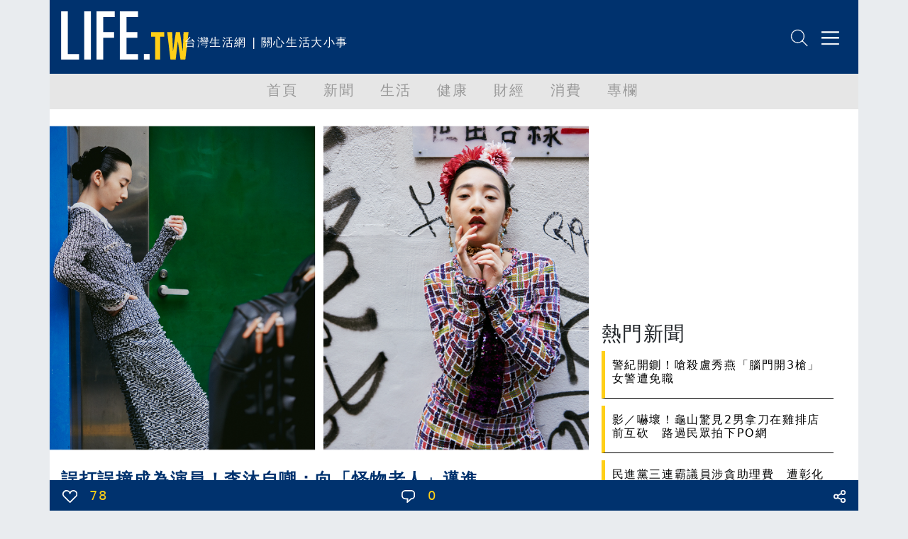

--- FILE ---
content_type: text/html; charset=utf-8
request_url: https://life.tw/?app=view&no=1992324
body_size: 21366
content:
<!DOCTYPE html>
<html lang="zh-Hant">
    <head>
        <meta charset="UTF-8">
        <meta http-equiv="X-UA-Compatible" content="IE=edge">
        <meta name="viewport" content="width=device-width, initial-scale=1.0">
        <meta name='dailymotion-domain-verification' content='dmxna7rrwzh55qq9p' />
                    <meta name="robots" content="index,follow,max-image-preview:large,max-snippet:-1,max-video-preview:-1">
                <script async src="https://securepubads.g.doubleclick.net/tag/js/gpt.js"></script>
                    <meta property="dable:item_id" content="1992324" >
                    <meta property="article:published_time" content="2023-06-10T23:07:57+08:00" >
                    <meta property="dable:author" content="Bella.tw儂儂" >
                    <meta property="article:section" content="娛樂動漫" >
                    <meta name="keywords" content="Life生活網，文章分享" >
                    <meta property="og:title" content="誤打誤撞成為演員！李沐自嘲：向「怪物老人」邁進 | LIFE生活網" >
                    <meta name="description" content="拍攝封面這天，已連日陰晴不定的東京難得出現半天的大太陽，李沐換上一身Chanel2022/23工坊系列穿梭在東京街頭，精緻的五官、空靈的氣質，連" >
                    <meta property="og:description" content="拍攝封面這天，已連日陰晴不定的東京難得出現半天的大太陽，李沐換上一身Chanel2022/23工坊系列穿梭在東京街頭，精緻的五官、空靈的氣質，連" >
                    <meta property="og:url" content="https://life.tw/?app=view&no=1992324" >
                    <meta property="og:type" content="article" >
                    <meta property="og:image" content="https://static.life.tw/photo/origin/11GCLMFJO191WSWCGW4GK.png" >
                    <meta property="og:image:width" content="1200" >
                    <meta property="og:image:height" content="630" >
                    <meta property="fb:app_id" content="549703276816054" >
                <title>誤打誤撞成為演員！李沐自嘲：向「怪物老人」邁進</title>
        <link rel="icon" href="/static/images/icon.png" type="image/png" />
            <link rel="preconnect" href="https://cdn.jsdelivr.net">
            <link rel="preconnect" href="https://www.googletagmanager.com">
            <link rel="preconnect" href="https://www.google-analytics.com">
            <link rel="preconnect" href="https://pagead2.googlesyndication.com">
            <link rel="preconnect" href="https://securepubads.g.doubleclick.net">
            <link rel="preconnect" href="https://static.dable.io">
            <link rel="preconnect" href="https://api.popin.cc">
            <link rel="preconnect" href="https://vote.qoolquiz.com">
            <link rel="preconnect" href="https://static.life.tw">
                                    <link rel="preload" as="image" href="/static/images/logo/logo01.svg" type="image/svg+xml"/>
                                                <link rel="preload" as="image" href="/static/images/NetvigationBar/search.png"/>
                                    <link rel="preload" as="image" href="/static/images/NetvigationBar/member.png"/>
                                    <link rel="preload" as="image" href="//static.life.tw/photo/origin/11GCLMFJO191WSWCGW4GK.png"/>
                                                                        <link rel="preload" as="style" href="//cdn.jsdelivr.net/npm/bootstrap@5.1.3/dist/css/bootstrap.min.css?v=202208121812"/>
                                <link rel="stylesheet" href="//cdn.jsdelivr.net/npm/bootstrap@5.1.3/dist/css/bootstrap.min.css?v=202208121812" media="all">
            <link rel="stylesheet" href="/static/fontawesome/css/font-awesome.min.css" media="all">
                        <style type="text/css">
        #header,.nav,body{letter-spacing:.1em}#main,#navmenu,.nav,body{padding:0}.h-157,.w-630{background-size:cover}.list-title,.mkld-title,.mnld-title{text-overflow:ellipsis}.card-search-images-auto-resize,.card-search-sm-images-auto-resize,.category-article-list img,.category-left-right-list img,.cyclePicture img{object-fit:cover;object-position:top}.article img,body{max-width:100%!important}body{font-family:Ubuntu,"Segoe UI",system-ui,-apple-system,sans-serif;margin:0;overflow-x:hidden}.bg-e9ecef{background-color:#e9ecef}.bg-d3ebed{background-color:#d3ebed}.bg-f2f2f2{background-color:#f2f2f2}.bg-ffcf17{background-color:#ffcf17}.text-ffcf17{color:#ffcf17}.text-00326e{color:#00326e}#header,.pop-menu{background-color:#00326e;color:#fff}.font-size-20{font-size:20px!important}.border-ffcf17{border-color:#ffcf17}#header{height:104px}#header #logo{height:68px}#header #intro{display:inline-block;height:68px}#netvigation{margin-top:40px;text-align:right;margin-right:2px}#netvigation img{width:25px;margin-left:10px}#navmenu{background-color:#e6e6e6;height:50px;margin:0}.nav{margin:0;font-size:20px;font-weight:500;flex-wrap:nowrap;overflow-x:auto}.comment-bottom,.list-title,.mkld-title,.mnld-title{overflow:hidden}.nav a{color:#999}.nav-item{min-width:5rem}.active{color:#00326e!important;border-bottom:5px solid #00326e}#main{margin:12px;min-height:calc(100vh - 150px)}.main-left{margin:0;padding:0 0 0 10px}.main-left h3{color:#00326e;font-size:30px;font-weight:900}.main-left img{width:30px;margin-top:-7px;margin-right:5px}.main-right{margin:0;padding:0 15px 0 0;text-align:right}.main-left h3 span{display:inline-block;margin-left:10px;font-size:18px;font-weight:500}.main-right h3{color:#00326e;font-size:16px;font-weight:700;margin-top:20px}.main-right h3 span{display:inline-block;margin-top:10px;margin-left:10px;font-size:14px;font-weight:500}#weather{border-bottom:5px solid #ffcf17;padding-bottom:8px;margin-left:-25px!important;margin-bottom:20px}.weather-left{margin:10px 0 0;padding:0}.weather-left .area-select{border:1px solid #00326e;color:#00326e;font-weight:500}.weather-right{text-align:right;margin:0;padding:10px 0 0}.weather-highest,.weather-lowest,.weather-rain{padding-left:5px}.weather-right img{width:30px}.card-hide{display:none}.cyclePicture img{width:114%;height:280px;margin-left:-25px!important}.w-630{min-width:540px;min-height:480px}.new-card-img-overlay{position:absolute;right:0;bottom:0;left:0;padding-top:1rem;padding-bottom:0;width:114%!important;margin-left:-25px!important;margin-bottom:-18px}.new-card-img-overlay-title-body{margin:0 auto;width:95%;background-color:#fff;color:#000;padding:5px;border-radius:5px}.main-left-parent{width:114%!important;margin-left:-30px!important}.no-border{border:0!important}.weather-temperature{color:#00326e;font-size:4em;font-weight:700}.weather-img{padding-top:40px;text-align:center}.weather-img img{width:70%}.weather-detial{font-weight:900;font-size:10px;color:#00326e}.weather-detial img{width:22%}.weather-lowest{display:inline-block}.main-news-list-header{color:#00326e;font-weight:700;padding-top:20px;padding-bottom:20px}.article-more-list-goto,.main-news-list-header h3{color:#00326e;font-size:16px;font-weight:700}.main-news-list{color:#000;font-size:16px;font-weight:500;width:110%;margin-left:-25px}.article-mnld-title,.mnld-title{width:99%;border-left:5px solid #ffcf17;border-bottom:1px solid #000;margin-bottom:10px;padding:10px}.main-news-list-detial{color:#000}.mkld-title{border:3px solid #ffcf17;padding:10px;margin-bottom:5px;white-space:nowrap;color:#00326e;font-size:16px;font-weight:700}.h6-font-weight{font-weight:700;margin:0;padding:0}.card-parent>.card{min-height:300px;border:0}.h-157{min-width:100%;min-height:320px}.articl-album,.article-more-list-album,.card-images-auto-resize{width:100%;height:280px;object-fit:cover;object-position:top}.card-search-images-auto-resize{width:100%;height:100px}.card-search-sm-images-auto-resize{width:100%;height:250px}.list-title{max-height:50px;font-size:20px}.text-red{color:red!important}.text-yellow{color:#fbb03b!important}.text-blue{color:#00326e!important}.life-declare-logo{padding-bottom:30px;color:#00326e;font-weight:700}.life-declare-logo img{width:170px}.life-declare-logo span{display:inline-block;padding-left:10px;height:50px;padding-top:60px}.life-declare-intro div{height:100px;padding:2%}.index-category-div h3,.life-declare-intro span{font-size:24px;font-weight:900}.life-declare{padding:80px}.index-category-div{padding-top:50px;padding-bottom:50px;text-align:center;color:#00326e;font-weight:500}.index-category-div h4{font-size:18px;font-weight:900}.fs-7,.fsw-14,.life-footer>p{font-size:14px}.border-right-00326e{border-right:1px solid #00326e}.icd-list{margin-left:4%;margin-right:4%}.category-left-right-list img{width:100%;height:750px}.category-article-list img{width:100%;height:200px}.life-footer{color:#fff}.life-footer img{width:100%}.life-footer>div{text-align:center;padding-bottom:20px}.bg-00326e{background-color:#00326e}.life-footer>p{margin:0;padding:0;text-align:center;font-weight:100}.comment-bottom-desktop{position:fixed;bottom:0;width:69%;left:15.5%}.comment-bottom-mobile{position:fixed;bottom:0;width:100%;left:0}.comment-function span{padding-left:5px;padding-right:5px}.comment-comment-svg,.comment-like-svg,.comment-share-svg{height:18px;padding-left:10px;padding-right:10px}.article a,.article a span,.article p a{color:#000!important;font-weight:initial;text-decoration:none}.article-title{font-size:24px;font-weight:700}.solo-function-list{width:112%!important;margin-left:-25px!important}@media (min-width:576px){.articl-album,.article-more-list-album,.cyclePicture img{width:100%;object-fit:cover;object-position:top}.articl-album{height:480px}.article-more-list-album{height:200px}#weather,.main-left-parent,.new-card-img-overlay,.solo-function-list{width:100%!important;margin-left:0!important}.cyclePicture img{height:480px;margin-left:0!important}#weather{margin-bottom:0}.main-news-list{width:100%;margin-left:0}}@media (min-width:768px){.articl-album,.article-more-list-album,.cyclePicture img{width:100%;object-fit:cover;object-position:top}.articl-album{height:480px}.article-more-list-album{height:200px}#weather,.main-left-parent,.new-card-img-overlay,.solo-function-list{width:100%!important;margin-left:0!important}.cyclePicture img{height:480px;margin-left:0!important}#weather{margin-bottom:20px}.main-news-list{width:100%;margin-left:0}}@media (min-width:992px){.articl-album,.article-more-list-album,.cyclePicture img{width:100%;object-fit:cover;object-position:top}.articl-album{height:480px}.article-more-list-album{height:200px}#weather,.main-left-parent,.new-card-img-overlay,.solo-function-list{width:100%!important;margin-left:0!important}.cyclePicture img{height:480px;margin-left:0!important}#weather{margin-bottom:20px}.main-news-list{width:100%;margin-left:0}}@media (min-width:1200px){.articl-album,.article-more-list-album,.cyclePicture img{width:100%;object-fit:cover;object-position:top}.articl-album{height:480px}.article-more-list-album{height:200px}#weather,.main-left-parent,.new-card-img-overlay,.solo-function-list{width:100%!important;margin-left:0!important}.cyclePicture img{height:480px;margin-left:0!important}#weather{margin-bottom:20px}.main-news-list{width:100%;margin-left:0}}@media (min-width:1400px){.articl-album,.article-more-list-album,.cyclePicture img{width:100%;object-fit:cover;object-position:top}.articl-album{height:480px}.article-more-list-album{height:200px}#weather,.main-left-parent,.new-card-img-overlay,.solo-function-list{width:100%!important;margin-left:0!important}.cyclePicture img{height:480px;margin-left:0!important}#weather{margin-bottom:20px}.main-news-list{width:100%;margin-left:0}}.article .col-md-3,.article img{width:100%!important}.article img{min-width:100%!important;border:1px solid silver}.solo-function{color:#00326e;font-size:26px;font-weight:900}.solo-function span{color:#00326e;font-size:18px;font-weight:900;padding-left:15px}.fsw-24{font-size:24px}.article figcaption{margin-top:10px;margin-bottom:20px;font-size:16px!important}.article .adsbygoogle{margin-top:20px;margin-bottom:20px}.embed-container,.embed-def-container{position:relative;padding-bottom:56.25%;height:0;overflow:hidden;max-width:100%}.embed-container embed,.embed-container iframe,.embed-container object{position:absolute;top:0;left:0;width:100%;height:100%}.embed-def-container embed,.embed-def-container iframe,.embed-def-container object{position:absolute;top:0;left:0;width:auto;height:100%}.embed-instagram-container embed,.embed-instagram-container iframe,.embed-instagram-container object{top:0;left:0;width:100%;min-height:1240px}        </style>
                    <!-- 防止 Google AdSense 用 !important 清除 min-height（必須用 ID selector）-->
        <style type="text/css">
        #adFrame1,
        #adFrame2,
        #adFrame3,
        #adFrame4 {
            min-height: 280px !important;
            max-height: none !important;
        }
        .divADFrame {
            min-height: 280px !important;
            max-height: none !important;
        }
        </style>
        <script>window.jsData=new function(f){eval("var data = arguments[0] || {};");var d=function(a){if(1>a.length)return"";var b="data",c;for(c=0;c<a.length;c++)b+="."+a[c];return b},e=function(a){var b=[],c;for(c=0;c<a.length;c++)b.push(a[c]);return b};this.exists=function(){if(1>arguments.length)return!1;eval("var returnValue = false;");var a=d(e(arguments));try{eval("if(typeof "+a+" != 'undefined'){returnValue = true;}")}catch(b){}return eval("(function() {return returnValue;});")()};this.get=function(){eval("var returnValue = null;");
                var a=eval("(function() {return returnValue;});"),b=e(arguments);if(!this.exists.apply(this,b))return a();b=d(b);eval("returnValue = "+b);return a()};this.getAll=function(){return f}}([]);</script>
        <script>
        (function(m){(function(e,l){var n=[],p=e.length+l.length+1,k=function(){--p;0==p&&n.forEach(function(c){c.call()})};window.jsReady=function(c){0==p?c.call():n.push(c)};document.addEventListener("DOMContentLoaded",function(){k()});0<e.length&&function(){var c=document.querySelector("head"),f=document.createDocumentFragment();e.forEach(function(d){var a=document.createElement("script");a.addEventListener("load",function(){k()});a.async=!0;a.src=d.src;d.attr.forEach(function(g){a.setAttribute(g.name,g.value)});f.appendChild(a)});
c.appendChild(f)}();if(0<l.length){var b=null,q=function(){var c=document.querySelector("head"),f=document.createDocumentFragment();l.forEach(function(d){var a=document.createElement("script");a.addEventListener("load",function(){k()});a.addEventListener("error",function(){k()});a.async=!0;a.src=d.src;d.attr.forEach(function(g){a.setAttribute(g.name,g.value)});if("function"==typeof d.onBefore)d.onBefore();f.appendChild(a)});c.appendChild(f)},h=function(){null!=b&&(b.removeEventListener("load",h),
b.removeEventListener("error",h));"function"==typeof window.requestAnimationFrame?window.requestAnimationFrame(function(){window.requestAnimationFrame(function(){q()})}):q()};document.addEventListener("DOMContentLoaded",function(){var r="requestIdleCallback"in window?requestIdleCallback:function(cb){requestAnimationFrame(function(){requestAnimationFrame(cb)})};window.addEventListener("load",function(){r(h)})})}})([{src:"https://cdn.jsdelivr.net/npm/vanilla-lazyload@17.7.0/dist/lazyload.min.js",attr:[]},{src:"/static/js/library.js?v="+
m,attr:[]},{src:"/static/js/public.js?v="+m,attr:[]}],[{src:"//ajax.googleapis.com/ajax/libs/jquery/3.6.0/jquery.min.js",attr:[]},{src:"https://cdn.jsdelivr.net/npm/bootstrap@5.1.3/dist/js/bootstrap.bundle.min.js",attr:[{name:"integrity",value:"sha384-ka7Sk0Gln4gmtz2MlQnikT1wXgYsOg+OMhuP+IlRH9sENBO0LRn5q+8nbTov4+1p"},{name:"crossorigin",value:"anonymous"}]}])})("202208121812");
        </script>
            <link rel="canonical" href="https://life.tw/?app=view&no=1992324">

<script type="application/ld+json">
{"@context":"https:\/\/schema.org","@type":"NewsArticle","mainEntityOfPage":{"@type":"WebPage","@id":"https:\/\/life.tw\/?app=view&no=1992324"},"headline":"\u8aa4\u6253\u8aa4\u649e\u6210\u70ba\u6f14\u54e1\uff01\u674e\u6c90\u81ea\u5632\uff1a\u5411\u300c\u602a\u7269\u8001\u4eba\u300d\u9081\u9032","url":"https:\/\/life.tw\/?app=view&no=1992324","thumbnailUrl":"\/\/static.life.tw\/photo\/origin\/11GCLMFJO191WSWCGW4GK.png","articleSection":"\u5a1b\u6a02\u52d5\u6f2b","creator":["Life\u751f\u6d3b\u7db2"],"image":{"@type":"ImageObject","url":"\/\/static.life.tw\/photo\/origin\/11GCLMFJO191WSWCGW4GK.png","width":1200,"height":630},"dateCreated":"2023-06-10T23:07:57+08:00","datePublished":"2023-06-10T23:07:57+08:00","dateModified":"2023-06-10T23:07:57+08:00","publisher":{"@type":"Organization","name":"Life\u751f\u6d3b\u7db2","url":"https:\/\/life.tw\/","logo":{"@type":"ImageObject","url":"https:\/\/life.tw\/static\/images\/cover\/default.png","width":600,"height":60}},"author":{"@type":"Person","name":"Bella.tw\u5102\u5102","url":"https:\/\/life.tw\/?app=author&no=113015"},"speakable":{"@type":"SpeakableSpecification","xpath":["\/html\/head\/meta[@property='og:title']\/@content","\/html\/head\/meta[@property='og:description']\/@content"]},"description":"\u62cd\u651d\u5c01\u9762\u9019\u5929\uff0c\u5df2\u9023\u65e5\u9670\u6674\u4e0d\u5b9a\u7684\u6771\u4eac\u96e3\u5f97\u51fa\u73fe\u534a\u5929\u7684\u5927\u592a\u967d\uff0c\u674e\u6c90\u63db\u4e0a\u4e00\u8eabChanel2022\/23\u5de5\u574a\u7cfb\u5217\u7a7f\u68ad\u5728\u6771\u4eac\u8857\u982d\uff0c\u7cbe\u7dfb\u7684\u4e94\u5b98\u3001\u7a7a\u9748\u7684\u6c23\u8cea\uff0c\u9023"}</script>

    </head>
    <body class="bg-e9ecef">
        <div class="overflow-hidden container-sm container-xxl mx-auto m-0 p-0">
    <div class="bg-white m-0 p-0">
        <!-- 標題宣告 -->
        <header id="header">
            <div class="row p-0 m-0">
                <div class="col">
                    <div class="row">
                        <div class="col-xxl-3 col-xl-3 col-lg-4 col-md-4 col m-0 p-0 pt-3 ps-3"><a href="/" alt="Life生活網"><img src="/static/images/logo/logo01.svg" alt="Life生活網" id="logo" width="180" height="68"></a></div>
                        <div class="col m-0 p-0 pt-5 d-none d-xxl-block d-xl-block d-lg-block"><span id="intro">台灣生活網 | 關心生活大小事</span></div>
                    </div>
                </div>
                <div class="col-5 col-xxl-4 col-xl-4 col-lg-4 col-md-4 col-sm-5">
                    <div class="row" id="netvigation">
                        <div class="col">
                            <a class="btn m-0 p-0" data-bs-toggle="offcanvas" data-bs-target="#offcanvasRight" aria-controls="offcanvasRight"><img src="/static/images/NetvigationBar/search.png" alt="搜尋" width="25" height="25"></a>
                            <img class="d-none" src="/static/images/NetvigationBar/member.png" alt="會員" width="25" height="25">
                            <a class="btn m-0 p-0" data-bs-toggle="offcanvas" data-bs-target="#offcanvasRight" aria-controls="offcanvasRight"><img src="/static/images/NetvigationBar/menu.png" alt="選單" width="25" height="25"></a>
                        </div>
                    </div>
                </div>
            </div>
        </header>
        <!-- 標題宣告 -->
        <!-- 分類選單 -->
        <nav id="navmenu" class="overflow-hidden">
            <ul class="nav  justify-content-center">
            <li class="nav-item">
                <a class="nav-link" href="/">首頁</a>
            </li>
                            <li class="nav-item">
                    <a class="nav-link" data-group-id="1" href="/?app=category&act=parent&id=1">新聞</a>
                </li>
                            <li class="nav-item">
                    <a class="nav-link" data-group-id="2" href="/?app=category&act=parent&id=2">生活</a>
                </li>
                            <li class="nav-item">
                    <a class="nav-link" data-group-id="3" href="/?app=category&act=parent&id=3">健康</a>
                </li>
                            <li class="nav-item">
                    <a class="nav-link" data-group-id="4" href="/?app=category&act=parent&id=4">財經</a>
                </li>
                            <li class="nav-item">
                    <a class="nav-link" data-group-id="5" href="/?app=category&act=parent&id=5">消費</a>
                </li>
                            <li class="nav-item">
                    <a class="nav-link" data-group-id="6" href="/?app=category&act=parent&id=6">專欄</a>
                </li>
                        </ul>
        </nav>
        <!-- 分類選單 -->
        <!--分類點擊選單彈出-->
        <div class="pop-menu offcanvas offcanvas-end border-start border-warning border-5" tabindex="-1" id="offcanvasRight" aria-labelledby="offcanvasRightLabel">
            <div class="offcanvas-body">
                    <div class="col-12">
                        <div class="input-group mb-3">
                            <input id="headerSearchText" type="text" class="form-control" placeholder="請輸入關鍵字" aria-label="請輸入關鍵字" aria-describedby="button-addon2">
                            <button class="btn btn-warning" type="button" id="headerSearch">搜尋</button>
                        </div>
                    </div>
                    <div class="col-12 m-0 p-0 text-end">
                        <button type="button" class="btn-close btn-close-white" data-bs-dismiss="offcanvas" aria-label="Close"></button>
                    </div>
                                    <div class="col-11 m-0 p-0 mb-3 pb-2 ms-3 border-bottom" data-group-id="1"><a class="m-0 p-0 btn text-reset dropdown-toggle" href="/?app=category&act=parent&id=1">新聞</a> </div>
                                    <div class="col-11 m-0 p-0 mb-3 pb-2 ms-3 border-bottom" data-group-id="2"><a class="m-0 p-0 btn text-reset dropdown-toggle" href="/?app=category&act=parent&id=2">生活</a> </div>
                                    <div class="col-11 m-0 p-0 mb-3 pb-2 ms-3 border-bottom" data-group-id="3"><a class="m-0 p-0 btn text-reset dropdown-toggle" href="/?app=category&act=parent&id=3">健康</a> </div>
                                    <div class="col-11 m-0 p-0 mb-3 pb-2 ms-3 border-bottom" data-group-id="4"><a class="m-0 p-0 btn text-reset dropdown-toggle" href="/?app=category&act=parent&id=4">財經</a> </div>
                                    <div class="col-11 m-0 p-0 mb-3 pb-2 ms-3 border-bottom" data-group-id="5"><a class="m-0 p-0 btn text-reset dropdown-toggle" href="/?app=category&act=parent&id=5">消費</a> </div>
                                    <div class="col-11 m-0 p-0 mb-3 pb-2 ms-3 border-bottom" data-group-id="6"><a class="m-0 p-0 btn text-reset dropdown-toggle" href="/?app=category&act=parent&id=6">專欄</a> </div>
                                <div class="col-11 m-0 p-0 mb-3 pb-2 ms-3 border-bottom" ><a class="m-0 p-0 btn text-reset" href="/Index/partner">合作夥伴</a> </div>
                    <div class="col-11 m-0 p-0 mb-3 pb-2 ms-3">
                        <button type="button" class="btn btn-outline-light">登入</button>
                        <button type="button" class="btn btn-outline-light">註冊</button>
                    </div>
                </div>
        </div>
        <!--分類點擊選單彈出-->
        <!-- 首頁內容頁 -->
        <div id="main" style="min-height: calc(100vh - 150px);">
            <script async defer src="https://connect.facebook.net/en_US/sdk.js#xfbml=1&version=v3.2"></script>
<script async defer src="static/js/socket.io.js"></script>
<script>
    window.noad = 0;
    window.contentId = 1992324;
    window.vTitle = "誤打誤撞成為演員！李沐自嘲：向「怪物老人」邁進";
    window.childCategoryId = 86;
    window.parentID = 2;
    window.authorId = 113015;
    window.forwardUserId = 0;
    //如果無首圖,改換成js抓圖
    let jsAutoGetCoverPhoto = true;
    let CoverPhoto = "//static.life.tw/photo/origin/11GCLMFJO191WSWCGW4GK.png";
            jsAutoGetCoverPhoto = false;
    </script>
<style type="text/css">
.main-news-list-detial{cursor: pointer;}
.articleRightList, .articleLeftAd{margin-left: .6rem;}
#articleBottom{width: 100%;bottom: 0;left: 50%;height: 43px;position: fixed;overflow: hidden;display: block;z-index: 1000;}
.shareIcon{float: left;margin-right: 1.2rem;width: 50px;height: 50px;display: block;cursor: pointer;}
.shareIcon i {font-size: 4rem;}
.article figure { width: 100% !important;height: 100% !important; }
.divADFrame {
    margin-top: 40px;
    margin-bottom: 40px;
    width: 100%;
    min-height: 280px;
}
/*.shareIcon::before{font-family: 'FontAwesome';font-size: 2rem;background-repeat: no-repeat;}*/
/*#shareFacebook::before{color:#1B74E4;content:'\f082';}*/
/*#shareTwitter::before{color:rgb(29, 155, 240);content:'\f081';}*/
</style>
<div class="row">
    <!-- 文章左側 -->
    <div class="col-xxl-8 col-xl-8 col-md col-sm-12 p-xxl-2 p-0 p-sm-0">
        <!-- 封面圖片 -->
        <img class="articl-album" src="//static.life.tw/photo/origin/11GCLMFJO191WSWCGW4GK.png" alt="誤打誤撞成為演員！李沐自嘲：向「怪物老人」邁進" fetchpriority="high" decoding="async" loading="eager">
        <!-- 封面圖片 -->
        <!-- 標題 -->
        <div class="col"><h1 class="m-3 text-00326e article-title">誤打誤撞成為演員！李沐自嘲：向「怪物老人」邁進</h1></div>
        <div class="row">
            <span class="col ms-3 mb-3 text-blue text-truncate">Bella.tw儂儂</span>
            <span class="col mb-3 text-blue text-truncate">2023-06-10 23:07</span>
        </div>
        <!-- 標題 -->
        <center class="col p-0 m-0" id="adFrame4"></center>
        <!-- 文章內容 -->
        <div class="col m-3 font-size-20 article" itemprop="articleBody">
                        <p>
  拍攝封面這天，已連日陰晴不定的東京難得出現半天的大太陽，李沐換上一身<span lang="EN-US">Chanel 2022/23</span> 工坊系列穿梭在 東京街頭，精緻的五官、空靈的氣質，連一旁側目的日本人都忍不住大讚「<span lang="EN-US">Kawaii</span>」。
</p>
<p>
  我們與她一路從出道前聊 到最近，才發現，她走的每一步都成了讓現在的她更加從容與自在的養分。<span lang="EN-US">2020</span> 年憑《誰是被害者》中的江曉 孟一角，榮獲第<span lang="EN-US">55</span> 屆金鐘獎最具潛力新人獎；隔年又靠著《青春弒戀》入圍第<span lang="EN-US">58</span> 屆金馬獎最佳新演員，去年與
  「情歌王子」周興哲主演的國片《我吃了那男孩一整年的早餐》也拿下了超過<span lang="EN-US">7</span>千萬台幣的不俗票房，剛起步就 有如此亮眼的表現確實不容易，但與她深談更多，就會知道這些成績得來不易。
</p>
<p>
  &nbsp;
</p>
<p style="text-align: left;" align="center">
  <span style="color: rgb(35, 111, 161);"><strong>很多的突然</strong></span>
</p>
<p>
  其實演員這個職業原本不在李沐的生涯規劃裡，打從她有記憶以來，因為爸爸稱讚她很會畫畫，當服裝設計師這 個志向就一直根深蒂固的刻在她腦袋中，但她的人生似乎就是峰迴路轉<span lang="EN-US">"</span>：「我一直以為服裝設計師是我命中註定的職業，但進入大學後，發現身邊的人都很會畫版、有設計概念，頓時覺得自己好笨，也才發現原來自己 根本不適合。」
</p>
<p>
  <img class="lazy" width="100%" data-src="//static.life.tw/photo/origin/11GCLM6C4GIOG8SK0C4S4.png">
</p>
<p>
  <span lang="EN-US"><strong>▲ 當服裝設計師這 個志向就一直根深蒂固的刻在李沐腦袋中。（圖：Bella儂儂）</strong></span>
</p>
<p>
  &nbsp;
</p>
<p>
  &nbsp;
</p>
<p>
  至於會成為演員，也都要歸功於經紀人的誤打誤撞：「有一次<span lang="EN-US">Instagram</span> 突然收到經紀人的私訊， 問我想不想拍廣告，小時候因為很喜歡看瓊瑤系列的戲劇，覺得演員是個很酷的職業，拉著媽媽跟經紀人聊過之
  後，想說可以試試看，先從廣告跟小配角開始，就這樣慢慢演出興趣。」結果出道不久，突然得到機會前往英國進修，李沐又毅然決然地放下一切搭上飛機，在異鄉生活也深刻感受到作為一個個體的獨特性：「在台灣唸書時
  什麼都要按表操課，到了英國，沒有人會告訴我現在應該要做什麼，我們每個人要創作代表自己的作品，但是當時的我比較像是因為『想成為藝術家所以要尋找主題』，而不是『因為對那個主題有感，創作出作品所以成為藝術家』<span lang="EN-US">...</span>」所幸在迷失方向的同時，確定接到了《誰是被害者》的拍攝，當時的她認為想創作藝術沒有年齡的限制，
  但是這個角色只有這個年紀的她能詮釋，因此又決定飛回台灣接受演員的挑戰。
</p>
<p>
  <span lang="EN-US">&nbsp;</span>
</p>
<p style="text-align: left;" align="center">
  <span style="color: rgb(35, 111, 161);"><strong>怪物新人</strong></span>
</p>
<p>
  出道不到三年連續幾部作品出色的演出，讓她多了「怪物新人」的頭銜，問她這個頭銜帶給她的是壓力還是助力， 她説：「一開始有壓力，但是我不想讓大家看出來，所以反而把自己逼很緊，一直到前陣子跟同期的演員聊到， 才發現我已經不能再把自己當新人，如果要形容的話，以前我是很害怕跌倒的小朋友，但是有過幾次跌倒的經驗
  後，已經知道跌倒其實不是件嚴重的大事，也不再害怕跌倒，就算跌倒更能比較輕鬆的站起來。」她描述這段心情的口吻有條有理，幾年前我們見到的那個小女孩顯然已長大了。
</p>
<p>
  <span lang="EN-US">&nbsp;</span>
</p>
<p style="text-align: left;" align="center">
  <strong><span style="color: rgb(35, 111, 161);">新角色</span></strong>
</p>
<p>
  即使剛出道就有如開外掛般的光環與成就，但這些從來都不是靠運氣！為了迎接每個新角色所帶來的不安感，李沐從前置準備、內化角色到上戲時的體力與穩定度，都必須下足苦功：「我非常喜歡看不同類型的戲劇跟電影， 看紀錄片時會希望瞭解到不同身份面對不同處境會有的真實反映；看《洛基》影集時會想學習湯姆希德斯頓是如
  何把大家帶到那個不存在的科幻情境；甚至看《名偵探柯南》時也會想要比柯南快推理出兇手是誰，我希望每一 次演出的時候都能比之前再更突破一點，能透過我的演技幫角色好好地說話。」
</p>
<p>
  <img class="lazy" width="100%" data-src="//static.life.tw/photo/origin/11GCLM6CD36KO4CC0OC48.png">
</p>
<p>
  <span lang="EN-US"><strong>▲ 李沐為了迎接每個新角色所帶來的不安感，從前置準備、內化角色到上戲時的體力與穩定度，都必須下足苦功。（圖：Bella儂儂）</strong></span>
</p>
<p>
  &nbsp;
</p>
<p style="text-align: left;" align="center">
  <span style="color: rgb(35, 111, 161);"><strong>證明自己</strong></span>
</p>
<p>
  作為一名公眾人物，人氣快速暴漲，一舉一動難免都會被大眾放大檢視，問李沐是否遇過最讓她走心或低潮的評 論？外表可愛的她突然口氣一轉，用超齡、穩重的口吻表示：「我曾經在書上看到約翰伯格說過『在農村時代， 記錄歷史的方法就是靠著大家口耳相傳，但是在過程中會加入自己的立場與見解，所以在傳遞一件事實時某種程
  度也定義了自己。』所以別人的評論對我來說就是呈現某部分的自己，他們要怎麼想對我來說不重要，我只會聽 取對我真的有幫助的意見。」
</p>
<p style="text-align: left;" align="left">
  <img class="lazy" width="100%" data-src="//static.life.tw/photo/origin/11GCLM6BTM080G4COK008.png">
</p>
<p style="text-align: left;" align="left">
  <span lang="EN-US"><strong>▲ 李沐自嘲自己將朝「怪物老人」邁進。（圖：Bella儂儂）</strong></span>
</p>
<p>
  &nbsp;
</p>
<p style="text-align: left;" align="center">
  <span style="color: rgb(35, 111, 161);"><strong>怪物老人</strong></span>
</p>
<p>
  從備受矚目的「怪物新人」到現在，李沐自嘲自己將朝「怪物老人」邁進，今年即將待播的《塑膠花》、《地獄 里長》、《器子》，以及正在拍攝的《誰是被害者<span lang="EN-US">2</span>》，她以不斷突破的演技與不忘初衷的態度，期待能帶給觀 眾每個角色專屬的樣貌。<span lang="EN-US">2020</span> 年她登上《<span lang=
  "EN-US">Bella</span> 儂儂雜誌》封面，受訪時她不諱言自己隨時都被困在「自我懷疑」 和「想要突破」中掙扎，三年過去了，她走的每一步都成了讓現在的她更加從容與自在的養分。
</p>        </div>
        <div class="col m-0 p-0 pt-2 pb-2 mx-auto">
            <a href="https://news.google.com/publications/CAAqBwgKMKa0nwsws763Aw?hl=zh-TW&gl=TW&ceid=TW%3Azh-Hant" target="_blank"><img src="/static/images/googleNews.jpg" alt="在 Google 新聞上追蹤 Life 生活網" loading="lazy" style="width:100%;height:auto"></a>
        </div>
        <style>
            .remove-text-decoration {
                text-decoration: none;
            }
        </style>
        <div class="col m-0 p-0 mx-auto">
            <div class="fbIFrameShare"></div>
        </div>
        <div class="col">
            <div class="HotNewsVideo" id="HotNewsVideo"></div>
        </div>
        
        <div class="col m-0 p-0">
            <div id="_popIn_recommend_banner"></div>  
            <script type="text/javascript">
                (function() {
                    // 使用 IntersectionObserver 延遲載入 PopIn
                    var loadPopIn = function() {
                        var pa = document.createElement('script'); 
                        pa.type = 'text/javascript'; 
                        pa.charset = "utf-8"; 
                        pa.async = true;
                        pa.src = window.location.protocol + "//api.popin.cc/searchbox/life_tw.js";
                        var s = document.getElementsByTagName('script')[0]; 
                        s.parentNode.insertBefore(pa, s);
                    };
                    
                    var target = document.getElementById('_popIn_recommend_banner');
                    if (target) {
                        if ('IntersectionObserver' in window) {
                            var observer = new IntersectionObserver(function(entries) {
                                entries.forEach(function(entry) {
                                    if (entry.isIntersecting) {
                                        loadPopIn();
                                        observer.unobserve(entry.target);
                                    }
                                });
                            }, { rootMargin: '300px 0px' });
                            observer.observe(target);
                        } else {
                            // Fallback for browsers without IntersectionObserver
                            window.addEventListener('load', loadPopIn);
                        }
                    }
                })(); 
            </script>
        </div>
        <div class="col m-0 p-0">
            <div id="dablewidget_zlvm1eL7_3703rJgo" data-widget_id-pc="zlvm1eL7" data-widget_id-mo="3703rJgo">
                <!-- Dable widget 將在進入視窗時載入 -->
            </div>
        </div>
        <!-- vote.qoolquiz 投票嵌入 -->
        <center id="voteQoolquizEmbed"></center>
        <!-- vote.qoolquiz 留言 -->
        <center id="commentQoolquizEmbed" data-url="https://life.tw/?app=view&no=1992324" style="margin:5px 10px;"></center>
        <script>
        (function() {
            var loadVoteSDK = function() {
                (window.VQAPIReady = (window.VQAPIReady || [])).push(function(VQAPI) {
                    VQAPI.vote.render(document.getElementById('voteQoolquizEmbed'));
                    VQAPI.comment.render(document.getElementById('commentQoolquizEmbed'), '', {
                        displayStyle : 'yellow',
                        event : {
                            load : function(response) {
                                let commentCountElement = document.getElementById('commentCount');
                                if(commentCountElement !== null) {
                                    commentCountElement.innerHTML = response.info.count;
                                }
                            },
                            messageCreated : function(response) {
                                let commentCountElement = document.getElementById('commentCount');
                                if(commentCountElement !== null) {
                                    commentCountElement.innerHTML = response.info.count;
                                }
                            }
                        }
                    });
                });
                
                let s = document.createElement('script');
                s.src = '//vote.qoolquiz.com/Static/Sdk/vqapi.min.js?v=6';
                s.async = true;
                document.getElementsByTagName('head')[0].appendChild(s);
            };
            
            // 使用 IntersectionObserver 延遲載入
            var target = document.getElementById('voteQoolquizEmbed');
            if (target) {
                if ('IntersectionObserver' in window) {
                    var observer = new IntersectionObserver(function(entries) {
                        entries.forEach(function(entry) {
                            if (entry.isIntersecting) {
                                loadVoteSDK();
                                observer.unobserve(entry.target);
                            }
                        });
                    }, { rootMargin: '300px 0px' });
                    observer.observe(target);
                } else {
                    window.addEventListener('load', loadVoteSDK);
                }
            }
        })();
        </script>
        <!-- 文章內容 -->
        <!-- 文章關鍵字 -->
        <div class="col m-3 article-keywordlist">

        </div>
        <!-- 文章關鍵字 -->
        <!-- 黃色分隔線 -->
        <div class="col border-bottom border-4 border-warning ms-3 me-3">
        </div>
        <!-- 黃色分隔線 -->
        <!-- 相關文章 -->
        <!-- 相關文章 -->
        <div class="col m-0 p-0">
            <div id="dablewidget_wXQ26GAo_1XDgwGZl" data-widget_id-pc="wXQ26GAo" data-widget_id-mo="1XDgwGZl">
                <!-- Dable widget 將在進入視窗時載入 -->
            </div>
        </div>
        <!-- 熱門文章 -->
        <div class="col mt-3 ms-3 solo-function ">熱門文章</div>
        <div class="row m-2">
                                        <div class="col-12">
                <div class="card mb-3 solo-function-list">
                    <div class="row g-0">
                        <div class="col-md-4">
                                                    <img src="https://storage.ctinews.com/compression/files/default/cut-1766546083-VsRa8Jg.jpg" class="img-fluid rounded-start article-more-list-album lazy" alt="警紀開鍘！嗆殺盧秀燕「腦門開3槍」女警遭免職" loading="lazy">
                                                </div>
                        <div class="col-md-8">
                        <div class="card-body">
                            <h5 class="card-title" data-posttime="2025-12-24 11:41:33">警紀開鍘！嗆殺盧秀燕「腦門開3槍」女警遭免職</h5>
                            <p class="card-text"><small class="text-muted">中天新聞</small></p>
                            <a href="./?app=view&no=2909045" class="stretched-link"></a>
                        </div>
                        </div>
                    </div>
                </div>
            </div>
                                                    <div class="col-12">
                <div class="card mb-3 solo-function-list">
                    <div class="row g-0">
                        <div class="col-md-4">
                                                    <img src="https://new-reporter.com/wp-content/uploads/2025/12/116050-262109794477511779205490657804482941254341555755318112895527099591.jpeg" class="img-fluid rounded-start article-more-list-album lazy" alt="快訊／高雄不動產公司「深夜竄火」！銀行招牌、住宅遭波及" loading="lazy">
                                                </div>
                        <div class="col-md-8">
                        <div class="card-body">
                            <h5 class="card-title" data-posttime="2025-12-26 00:51:00">快訊／高雄不動產公司「深夜竄火」！銀行招牌、住宅遭波及</h5>
                            <p class="card-text"><small class="text-muted">記者爆料網</small></p>
                            <a href="./?app=view&no=2910426" class="stretched-link"></a>
                        </div>
                        </div>
                    </div>
                </div>
            </div>
                                                    <div class="col-12">
                <div class="card mb-3 solo-function-list">
                    <div class="row g-0">
                        <div class="col-md-4">
                                                    <img src="https://cnews.com.tw/wp-content/uploads/2026/01/2026-01-05_14-22-33_443148.jpg" class="img-fluid rounded-start article-more-list-album lazy" alt="籲行政院如實編列軍人加薪預算　顏寬恒：總預算馬上就能付委" loading="lazy">
                                                </div>
                        <div class="col-md-8">
                        <div class="card-body">
                            <h5 class="card-title" data-posttime="2026-01-05 15:39:22">籲行政院如實編列軍人加薪預算　顏寬恒：總預算馬上就能付委</h5>
                            <p class="card-text"><small class="text-muted">匯流新聞網CNEWS</small></p>
                            <a href="./?app=view&no=2917792" class="stretched-link"></a>
                        </div>
                        </div>
                    </div>
                </div>
            </div>
                                                    <div class="col-12">
                <div class="card mb-3 solo-function-list">
                    <div class="row g-0">
                        <div class="col-md-4">
                                                    <img src="https://storage.ctinews.com/compression/files/default/cut-1767590637-ikAq0EE.jpg" class="img-fluid rounded-start article-more-list-album lazy" alt="民進黨三連霸議員涉貪助理費　遭彰化地檢聲押獲准" loading="lazy">
                                                </div>
                        <div class="col-md-8">
                        <div class="card-body">
                            <h5 class="card-title" data-posttime="2026-01-05 13:46:10">民進黨三連霸議員涉貪助理費　遭彰化地檢聲押獲准</h5>
                            <p class="card-text"><small class="text-muted">中天新聞</small></p>
                            <a href="./?app=view&no=2917721" class="stretched-link"></a>
                        </div>
                        </div>
                    </div>
                </div>
            </div>
                                                    <div class="col-12">
                <div class="card mb-3 solo-function-list">
                    <div class="row g-0">
                        <div class="col-md-4">
                                                    <img src="https://storage.ctinews.com/compression/files/default/cut-1767688450-lfhMk1M.jpg" class="img-fluid rounded-start article-more-list-album lazy" alt="走過就罰500！桃園景福宮前紅色鋪面惹議　多數民眾誤當人行道" loading="lazy">
                                                </div>
                        <div class="col-md-8">
                        <div class="card-body">
                            <h5 class="card-title" data-posttime="2026-01-06 17:06:12">走過就罰500！桃園景福宮前紅色鋪面惹議　多數民眾誤當人行道</h5>
                            <p class="card-text"><small class="text-muted">中天新聞</small></p>
                            <a href="./?app=view&no=2918808" class="stretched-link"></a>
                        </div>
                        </div>
                    </div>
                </div>
            </div>
                                                    <div class="col-12">
                <div class="card mb-3 solo-function-list">
                    <div class="row g-0">
                        <div class="col-md-4">
                                                    <img src="https://new-reporter.com/wp-content/uploads/2026/01/120811-420955306158746812614963842527389371149779309522.jpg" class="img-fluid rounded-start article-more-list-album lazy" alt="台中太平民宅火警延燒8戶！　1人送醫" loading="lazy">
                                                </div>
                        <div class="col-md-8">
                        <div class="card-body">
                            <h5 class="card-title" data-posttime="2026-01-05 23:53:00">台中太平民宅火警延燒8戶！　1人送醫</h5>
                            <p class="card-text"><small class="text-muted">記者爆料網</small></p>
                            <a href="./?app=view&no=2918225" class="stretched-link"></a>
                        </div>
                        </div>
                    </div>
                </div>
            </div>
                                                    <div class="col-12">
                <div class="card mb-3 solo-function-list">
                    <div class="row g-0">
                        <div class="col-md-4">
                                                    <img src="//static.life.tw/photo/origin/11H4XL4SZL0G0048W0O04.png" class="img-fluid rounded-start article-more-list-album lazy" alt="直擊馬太鞍溪崩塌現場！《我們的島》深入上游揭開堰塞湖真相：不只是一場災難" loading="lazy">
                                                </div>
                        <div class="col-md-8">
                        <div class="card-body">
                            <h5 class="card-title" data-posttime="2026-01-05 12:02:28">直擊馬太鞍溪崩塌現場！《我們的島》深入上游揭開堰塞湖真相：不只是一場災難</h5>
                            <p class="card-text"><small class="text-muted">LIFE生活網記者-郭懿慧</small></p>
                            <a href="./?app=view&no=2917575" class="stretched-link"></a>
                        </div>
                        </div>
                    </div>
                </div>
            </div>
                                                    <div class="col-12">
                <div class="card mb-3 solo-function-list">
                    <div class="row g-0">
                        <div class="col-md-4">
                                                    <img src="https://storage.ctinews.com/compression/files/default/cut-1767785880-eW3M97H.png" class="img-fluid rounded-start article-more-list-album lazy" alt="曾寶儀哭了！赴西班牙回首演藝路　嘆內心掙扎「常覺得很累」" loading="lazy">
                                                </div>
                        <div class="col-md-8">
                        <div class="card-body">
                            <h5 class="card-title" data-posttime="2026-01-07 19:55:45">曾寶儀哭了！赴西班牙回首演藝路　嘆內心掙扎「常覺得很累」</h5>
                            <p class="card-text"><small class="text-muted">中天新聞</small></p>
                            <a href="./?app=view&no=2919874" class="stretched-link"></a>
                        </div>
                        </div>
                    </div>
                </div>
            </div>
                                                    <div class="col-12">
                <div class="card mb-3 solo-function-list">
                    <div class="row g-0">
                        <div class="col-md-4">
                                                    <img src="https://new-reporter.com/wp-content/uploads/2025/12/118755-096006663749502466740609428559142300318574855953567952949641354378.png" class="img-fluid rounded-start article-more-list-album lazy" alt="影／嚇壞！龜山驚見2男拿刀在雞排店前互砍　路過民眾拍下PO網" loading="lazy">
                                                </div>
                        <div class="col-md-8">
                        <div class="card-body">
                            <h5 class="card-title" data-posttime="2025-12-31 17:49:00">影／嚇壞！龜山驚見2男拿刀在雞排店前互砍　路過民眾拍下PO網</h5>
                            <p class="card-text"><small class="text-muted">記者爆料網</small></p>
                            <a href="./?app=view&no=2914948" class="stretched-link"></a>
                        </div>
                        </div>
                    </div>
                </div>
            </div>
                                <!-- <div class="col text-end article-more-list-goto">更多→</div> -->
        </div>
        <!-- 熱門文章 -->
        
    </div>
    <!-- 文章左側 -->
    <!-- 文章右側 -->
    <div class="col-xxl-4 col-xl-4 d-none d-xxl-block d-xl-block d-lg-none p-2">
        <!-- 內容頁右側 -->
        <center id="adFrame1" style="min-height:352px; width:336px;"></center>
        <div class="articleRightList">
            <div class="row">
                <div class="col">
                    <h3>熱門新聞</h3>
                </div>
                <div class="col"></div>
            </div>
            <div class="row main-news-list">
                                                                                                <div class="row main-news-list-detial" data-id="2909045">
                        <div class="article-mnld-title" data-posttime="2025-12-24 11:41:33">
                            <h6><a href="./?app=view&no=2909045" class="text-decoration-none text-black">警紀開鍘！嗆殺盧秀燕「腦門開3槍」女警遭免職</a></h6>
                        </div>
                    </div>
                                                                                                                    <div class="row main-news-list-detial" data-id="2914948">
                        <div class="article-mnld-title" data-posttime="2025-12-31 17:49:00">
                            <h6><a href="./?app=view&no=2914948" class="text-decoration-none text-black">影／嚇壞！龜山驚見2男拿刀在雞排店前互砍　路過民眾拍下PO網</a></h6>
                        </div>
                    </div>
                                                                                                                    <div class="row main-news-list-detial" data-id="2917721">
                        <div class="article-mnld-title" data-posttime="2026-01-05 13:46:10">
                            <h6><a href="./?app=view&no=2917721" class="text-decoration-none text-black">民進黨三連霸議員涉貪助理費　遭彰化地檢聲押獲准</a></h6>
                        </div>
                    </div>
                                                                                                                    <div class="row main-news-list-detial" data-id="2918225">
                        <div class="article-mnld-title" data-posttime="2026-01-05 23:53:00">
                            <h6><a href="./?app=view&no=2918225" class="text-decoration-none text-black">台中太平民宅火警延燒8戶！　1人送醫</a></h6>
                        </div>
                    </div>
                                                                                                                    <div class="row main-news-list-detial" data-id="2917792">
                        <div class="article-mnld-title" data-posttime="2026-01-05 15:39:22">
                            <h6><a href="./?app=view&no=2917792" class="text-decoration-none text-black">籲行政院如實編列軍人加薪預算　顏寬恒：總預算馬上就能付委</a></h6>
                        </div>
                    </div>
                                                                                                                    <div class="row main-news-list-detial" data-id="2919874">
                        <div class="article-mnld-title" data-posttime="2026-01-07 19:55:45">
                            <h6><a href="./?app=view&no=2919874" class="text-decoration-none text-black">曾寶儀哭了！赴西班牙回首演藝路　嘆內心掙扎「常覺得很累」</a></h6>
                        </div>
                    </div>
                                                                                                                    <div class="row main-news-list-detial" data-id="2910426">
                        <div class="article-mnld-title" data-posttime="2025-12-26 00:51:00">
                            <h6><a href="./?app=view&no=2910426" class="text-decoration-none text-black">快訊／高雄不動產公司「深夜竄火」！銀行招牌、住宅遭波及</a></h6>
                        </div>
                    </div>
                                                                                                                    <div class="row main-news-list-detial" data-id="2918808">
                        <div class="article-mnld-title" data-posttime="2026-01-06 17:06:12">
                            <h6><a href="./?app=view&no=2918808" class="text-decoration-none text-black">走過就罰500！桃園景福宮前紅色鋪面惹議　多數民眾誤當人行道</a></h6>
                        </div>
                    </div>
                                                                                                                    <div class="row main-news-list-detial" data-id="2917575">
                        <div class="article-mnld-title" data-posttime="2026-01-05 12:02:28">
                            <h6><a href="./?app=view&no=2917575" class="text-decoration-none text-black">直擊馬太鞍溪崩塌現場！《我們的島》深入上游揭開堰塞湖真相：不只是一場災難</a></h6>
                        </div>
                    </div>
                                                </div>
        </div>
        <center id="adFrame2" style="min-height:352px; width:336px;"></center>
        <div class="articleRightList">
            <div class="row">
                <div class="col">
                    <div id="dablewidget_3o5RQy67" data-widget_id="3o5RQy67">
                        <!-- Dable widget 將在進入視窗時載入 -->
                    </div>
                </div>
            </div>
            <div class="row main-news-list" id="searchArticleList"></div>
        </div>
        <center id="adFrame3" style="min-height:280px; width:336px;"></center>
    </div>
    <!-- 文章右側 -->
</div>

<div id="articleBottom">
    <div class="row bg-00326e p-2">
        <div class="col col-xxl-2" style="font-size: 18px;" id="addLike"><img src="/static/images/comment/like.svg" class="comment-like-svg" alt="讚">
            <span class="text-ffcf17">78</span>
        </div>
        <div class="col col-xxl-2" style="font-size: 18px;"><img src="/static/images/comment/comment.svg" class="comment-comment-svg" alt="留言">
            <span class="text-ffcf17" id="commentCount">0</span>
        </div>
        <div class="col-2 col-xxl-8 text-end" style="font-size: 18px;" id="shareButton" data-bs-toggle="offcanvas" data-bs-target="#offcanvasBottom" aria-controls="offcanvasBottom"><img src="/static/images/comment/share.svg" class="comment-share-svg" alt="分享">
            <span class="text-ffcf17"></span>
        </div>
    </div>
</div>

<div class="offcanvas offcanvas-bottom" tabindex="-1" id="offcanvasBottom" aria-labelledby="offcanvasBottomLabel">
    <div class="offcanvas-header">
        <h5 class="offcanvas-title" id="offcanvasBottomLabel">分享</h5>
        <button type="button" class="btn-close" data-bs-dismiss="offcanvas" aria-label="Close"></button>
    </div>
    <div class="offcanvas-body small">
        <div class="row">
            <a class="shareIcon" id="shareFacebook" target="_blank" href="https://www.facebook.com/sharer/sharer.php?u=https%3A%2F%2Flife.tw%2F%3Fapp%3Dview%26no%3D1992324">
                <i class="fa fa-facebook-square"></i>
            </a>
            <a class="shareIcon" id="shareTwitter" target="_blank" href="https://twitter.com/share?url=https%3A%2F%2Flife.tw%2F%3Fapp%3Dview%26no%3D1992324">
                <i class="fa fa-twitter-square"></i>
            </a>
        </div>
    </div>
</div>

<template name="searchArticles">
    <div class="row main-news-list-detial">
        <div class="mnld-title">
            <h6></h6>
        </div>
    </div>
</template>

<!-- 3min POP -->
<div class="modal fade" id="threeMinPOP" tabindex="-1" aria-labelledby="threeMinPOP" aria-hidden="true">
  <div class="modal-dialog modal-xl">
    <div class="modal-content pt-2 pb-4">
        <div class="modal-header">
            <h5 class="modal-title" id="exampleModalLabel">推薦給您</h5>
            <button type="button" class="btn-close" data-bs-dismiss="modal" aria-label="Close"></button>
        </div>
        <div class="modal-body">
            <div class="row">
                <div class="col-12 pop_banner_ad"></div>
            </div>
            <div class="row m-2">
                <div class="col-7 pop_recommend"></div>
                <div class="col pop_right_ad mx-auto text-center"></div>
            </div>
        </div>
    </div>
  </div>
</div>
<!-- 3min POP -->

<script>
(function(isMobile)
{
    let articleBottom = document.getElementById('articleBottom');
    let commentQoolquizEmbed = document.getElementById('commentQoolquizEmbed');
    let scrollFix = 0;
    if(isMobile)
    {
        articleBottom.style.left = 0;
        scrollFix = 50;
    }
    else
    {
        let resize = function()
        {
            let headerWidth = document.getElementById('header').offsetWidth;
            articleBottom.style.width = headerWidth + 'px';
            articleBottom.style.marginLeft = '-' + (headerWidth/2) + 'px';
        };
        window.addEventListener('resize', resize);
        resize();
    }
    document.body.style.paddingBottom = articleBottom.offsetHeight + 'px';
    document.getElementById('commentCount').parentElement.addEventListener('click', function()
    {
        window.scrollTo(0, commentQoolquizEmbed.offsetTop + scrollFix);
    });
    
})(false);
(function()
{
    if( jsAutoGetCoverPhoto == true )
    {
        let firstImg = document.querySelector('.article').querySelector('img');
        //let coverSrc = '/static/images/cover/default.svg';
        if(firstImg !== null)
        {
            document.querySelector('.articl-album').src = firstImg.src || firstImg.dataset.src;
            return;
        }
        document.querySelector('.articl-album').remove();
    }
})();

(function()
{
    document.querySelector('.article').querySelectorAll('img').forEach(function(element)
    {
        element.classList.add('lazy');
    });
    window.jsReady(function()
    {
        //fb貼文外掛
        var fbWidth = 1024;
        var fbHeight = 750;
        if( /Android|webOS|iPhone|iPad|iPod|BlackBerry|IEMobile|Opera Mini/i.test(navigator.userAgent) == true )
        {
            fbWidth = "100%";
            fbHeight = 750;
        }
        var fbShareIframe = "<iframe src=\"https://www.facebook.com/plugins/post.php?href=https%3A%2F%2Fwww.facebook.com%2Fsingle.tw%2Fposts%2Fpfbid0AdWBq3Znj7TaqzqNj9TiNnQ7FWYXFwVtjwAKGQn1bk2iiS4NjcY2kFvKfE5nzN8Ql&show_text=true&width="+fbWidth+"\" width=\""+fbWidth+"\" height=\""+fbHeight+"\" style=\"border:none;overflow:hidden\" scrolling=\"no\" frameborder=\"0\" allowfullscreen=\"true\" allow=\"autoplay; clipboard-write; encrypted-media; picture-in-picture; web-share\"></iframe>";
        // $(".fbIFrameShare").html(fbShareIframe);
        //影片關鍵字
        var contentText = $(".article").text();
        const regex = /殺警|林信吾|涂明誠|曹瑞傑/gm;
        if( regex.exec(contentText) != null )
        {
            loadVideo();
        }
        let _pop_ad_recommend = function(){
            //check device
            if( /Android|webOS|iPhone|iPad|iPod|BlackBerry|IEMobile|Opera Mini/i.test(navigator.userAgent) == false )
            {
                const myModal = new bootstrap.Modal('#threeMinPOP');
                myModal.show();
                const threeMinPOP = document.getElementById('threeMinPOP')
                threeMinPOP.addEventListener('shown.bs.modal', event => {
                    let script = document.createElement('script');
                    script.async = true;
                    script.crossorigin = 'anonymous';
                    script.src = 'https://pagead2.googlesyndication.com/pagead/js/adsbygoogle.js?client=ca-pub-4450095342289148';
                    
                    let insBanner = $("<ins>")
                    .attr({"data-ad-client" : "ca-pub-4450095342289148","data-ad-slot" : "5803758691","data-ad-format" : "auto","data-full-width-responsive" : "true"})
                    .addClass("adsbygoogle")
                    .css("display", "block");
                    $(".pop_banner_ad").html(script).append(insBanner);
                    (adsbygoogle = window.adsbygoogle || []).push({});

                    let insRight = $("<ins>")
                    .attr({"data-ad-client" : "ca-pub-4450095342289148","data-ad-slot" : "7691555435","data-ad-format" : "auto","data-full-width-responsive" : "true"})
                    .addClass("adsbygoogle")
                    .css("display", "block");
                    $(".pop_right_ad").html(script).append(insRight);
                    (adsbygoogle = window.adsbygoogle || []).push({});

                    let cloneNewsList = $(".main-news-list").clone();
                    $(".pop_recommend").html(cloneNewsList.html());
                });
            }
        };
        window.popupset = 0;
        window.adTimer=new (function()
        {
            var _this = this;
            var timer = null;
            var overTime = 60000*3;    	//3分鐘 1min=60000

            var callBack={
                onTimeout:function(){
                    //計時到達 overTime時執行
                    if( window.popupset == 0 )
                    {
                        window.popupset = 1;
                        _pop_ad_recommend();
                    }
                },
                onReset:function(){
                    //涉及重新計時執行
                    window.popupset = 0;
                }
            };

            var popADinit=function()
            {
                bindEvent();
                _this.resetTimer(_this);
            };
            var bindEvent=function()
            {
                $(document).mousedown(function()
                {
                    _this.resetTimer(this);
                }).mouseup(function()
                {
                    _this.resetTimer(this);
                }).keydown(function()
                {
                    _this.resetTimer(this);
                }).keyup(function()
                {
                    _this.resetTimer(this);
                });
                $(window).scroll(function()
                {
                    _this.resetTimer(this);
                });
            };
            this.resetTimer=function(eventDom)
            {
                var eventDom=eventDom || _this;
                if(timer!==null)
                {
                    clearTimeout(timer);
                }
                timer=setTimeout(function()
                {
                    if(typeof callBack.onTimeout=='function')
                    {
                        callBack.onTimeout.apply(eventDom,[]);
                    }
                },overTime);
                if(typeof callBack.onReset=='function')
                {
                    callBack.onReset.apply(eventDom,[]);
                }
            };
            popADinit();
        })();


        if(typeof window.lazyLoadInstance == 'undefined')
        {
            window.lazyLoadInstance = new LazyLoad({});
        }
        else
        {
            window.lazyLoadInstance.update();
        }

        
        var requestOptions = {
            method: 'GET',
            redirect: 'follow'
        };

        function loadVideo() {
            var ivWidth = "640";
            var ivHeight = "390";
            if( /Android|webOS|iPhone|iPad|iPod|BlackBerry|IEMobile|Opera Mini/i.test(navigator.userAgent) == true )
            {
                ivWidth = "336";
                ivHeight = "280";
            }
            (function loadYoutubeIFrameApiScript() {
                const tag = document.createElement("script");
                tag.src = "https://www.youtube.com/iframe_api";

                const firstScriptTag = document.getElementsByTagName("script")[0];
                firstScriptTag.parentNode.insertBefore(tag, firstScriptTag);

                tag.onload = setupPlayer;
            })();

            let player = null;

            function setupPlayer() {
                console.log(ivWidth);
                window.YT.ready(function() {
                player = new window.YT.Player("HotNewsVideo", {
                    videoId: "mhaeOZSYAMg",
                    width: ivWidth,
                    height: ivHeight,
                    events: {
                        onReady: onPlayerReady,
                        onStateChange: onPlayerStateChange
                    }
                });
                });
            }

            function onPlayerReady(event) {
                event.target.mute();        //播放時靜音
                event.target.playVideo();       //強制播放
                event.target.playVideo();
            }

            function onPlayerStateChange(event) {
                var videoStatuses = Object.entries(window.YT.PlayerState);
                console.log(videoStatuses.find(status => status[1] === event.data)[0]);
            }
        }
        
    });
})();
(function()
{
    var PercentageOfPageViewed = 0;
    var cUrl = window.location.href;
    var MyGaID = checkMyGaID();
    var websiteID = 2;          //life web id
    var userAgent = window.navigator.userAgent
    var vContentId = window.contentId;
    var vUid = 0;
    var vTitle = window.vTitle;
    var lockWS = false;
    window.onload = function() {
        // 添加簡單的錯誤處理，避免連線失敗影響頁面
        if (typeof io !== 'undefined') {
            try {
                var socket = io('wss://realtime.enews.tw');
                socket.emit('login', {"url" : cUrl, "uuid" : MyGaID, "websiteID" : websiteID, "userAgent" : userAgent, "ContentId" :　vContentId, "title" : vTitle, "vUid" : vUid});
            } catch(e) {
                console.warn('WebSocket connection failed:', e);
            }
        }
        // document.addEventListener("scroll", function (e) {
        //     return false;
        //     var documentHeight = getPageHeight();
        //     var windowHeight = window.innerHeight;
        //     var windowScrollTop = getBodyTop();
        //     var percentageScrolled = Math.round((windowScrollTop / (documentHeight - windowHeight)) * 100);
        //     //觀看百分比,四捨五入
        //     PercentageOfPageViewed = percentageScrolled;
        //     if( PercentageOfPageViewed > 5 && lockWS == false )
        //     {
        //         var socket = io('wss://realtime.enews.tw');
        //         lockWS = true;
        //         socket.emit('login', {"url" : cUrl, "uuid" : MyGaID, "websiteID" : websiteID, "userAgent" : userAgent, "ContentId" :　vContentId, "title" : vTitle, "vUid" : vUid});
        //     }
        // });
    };
})();
(function()
{
    let adsenseName = "ad_sense.js";
    if( window.parentID == 4 ) adsenseName = "ad_sense_parent_4.js";
    
    if( window.noad == 0 )
    {
        // 使用 requestIdleCallback 延遲載入廣告
        var loadAds = function() {
            let script = document.createElement('script');
            script.async = true;
            script.crossorigin = 'anonymous';
            script.src = './static/js/' + adsenseName;
            document.querySelector('head').appendChild(script);
        };
        
        // 等待頁面載入完成後，在瀏覽器空閒時載入廣告
        window.addEventListener('load', function() {
            if ('requestIdleCallback' in window) {
                requestIdleCallback(loadAds, { timeout: 2000 });
            } else {
                setTimeout(loadAds, 2000);
            }
        });
    }
    if( window.noad == 1 )
    {
        setTimeout(() => {
            const element = document.getElementsByClassName("google-auto-placed")[1];
            if (element) element.remove();
        }, 3000);
    }
})();
(function()
{
    document.querySelectorAll('.fixedCover').forEach(function(element)
    {
        let id = element.dataset.articleId;
        if(typeof window.fixedArticles[id] == 'undefined')
        {
            return;
        }
        let vDiv = document.createElement('div');
        vDiv.innerHTML = window.fixedArticles[id];
        let firstImg = vDiv.querySelector('img');
        if(firstImg === null)
        {
            let embed = document.createElement('embed');
            embed.src = '/static/images/cover/default.svg';
            embed.style.width = '100%';
            embed.style.height = '200px';
            element.replaceWith(embed);
            embed.parentElement.style.backgroundColor = '#00326e';
            return;
        }
        element.src = firstImg.src;
    });
})();
(function()
{
    document.querySelectorAll('.main-news-list-detial').forEach(function(element)
    {
        element.addEventListener('click', function()
        {
            window.open( '/?app=view&no=' + this.dataset.id, '_blank' );
        });
    });
})();
(function()
{
    var ignoreCoverPhoto = [84167];
    if( ignoreCoverPhoto.indexOf( window.authorId ) >= 0 )
    {
        const articlAlbum = document.getElementsByClassName('articl-album')[0];
        articlAlbum.style.display = 'none';
    }
})();
(function()
{
    var script = document.createElement('script');
    script.src = '//life.cx/notificationRegister.js';
    script.async = true;
    script.onload = function()
    {
        var userId = 0;
        var notification = new window.aamsNotification('life', userId);
    };
    document.getElementsByTagName('head')[0].appendChild(script);
})();
(function(domain, articleId, categoryId, authorId, forwardUserId)
{
    window._laq = window._laq || [];
    window._laq.push(['_setAuthorId', authorId]);
    window._laq.push(['_setAuthorWebSite', '13']);
    window._laq.push(['_setId', articleId]);
    window._laq.push(['_setWebSite', '4']);
    window._laq.push(['_setDomain', domain]);
    if(forwardUserId > 0)
    {
        window._laq.push(['_setForwardUser', forwardUserId]);
    }
    else
    {
        window._laq.push(['_setForwardUser', authorId]);
    }
    
    window._laq.push(['_setLabel',categoryId]);
    window._laq.push(['_setCallback_Count', {app: 'count', act: 'content', 'id': articleId, 'websiteId': '4', callback: function (data)
    {
        //console.log(data);
        // $('#click_count').html(data[window.contentNo]);
    }}]);
    (function(id)
    {
        if(document.getElementById(id))
        {
            return;
        }
        let script = document.createElement('script');
        script.id = id;
        script.async = true;
        script.src = "//analysis.life.com.tw/media/js/la.js";
        document.querySelector('head').appendChild(script);
    })('lifeAnalysis');
})("life.tw", window.contentId, window.childCategoryId, window.authorId, window.forwardUserId);
(function(content_id)
{
    let addLike = document.getElementById('addLike');
    let likeCount = addLike.querySelector('span');
    let storageKey = 'likedRecord';
    addLike.addEventListener('click', function()
    {   
        let record = JSON.parse(window.localStorage.getItem(storageKey) || '[]');
        if(record.indexOf(content_id) > -1)
        {
            return;
        }
        fetch('/?app=view&act=like', {
            method : 'POST',
            credentials: 'same-origin',
            headers : {'Content-type' : 'application/json'},
            body : JSON.stringify({content_id})
        }).then(function(response)
        {
            response.json().then(function(result)
            {
                if(result.status)
                {
                    likeCount.innerHTML = result.data;
                    addLike.querySelector('img').src = '/static/images/comment/like_full.png';
                    record.push(content_id);
                    if(record.length > 10000)
                    {
                        record.shift();
                    }
                    window.localStorage.setItem(storageKey, JSON.stringify(record));
                }
            }).catch(function(error)
            {
                console.warn('Json Parse Error', error);
            });
        }).catch(function(error)
        {
            console.warn('Fetch Error', error);
        });
    });
    (function()
    {
        let record = JSON.parse(window.localStorage.getItem(storageKey) || '[]');
        if(record.indexOf(content_id) > -1)
        {
            addLike.querySelector('img').src = '/static/images/comment/like_full.png';
        }
        fetch('/?app=view&act=getlike', {
            method : 'POST',
            credentials: 'same-origin',
            headers : {'Content-type' : 'application/json'},
            body : JSON.stringify({content_id})
        }).then(function(response)
        {
            response.json().then(function(result)
            {
                if(result.status)
                {
                    likeCount.innerHTML = result.data;
                }
            }).catch(function(error)
            {
                console.warn('Json Parse Error', error);
            });
        }).catch(function(error)
        {
            console.warn('Fetch Error', error);
        });
    })();
})(window.contentId);

//設定
function SetCookie(name,value)
{
    var Days = 30; //此 cookie 将被保存 1 天
    var exp = new Date();
    exp.setTime(exp.getTime() + Days*24*60*60*1000);
    document.cookie = name + "="+ escape (value) + ";expires=" + exp.toGMTString();
}
//讀取
function getCookie(name)
{
    var arr = document.cookie.match(new RegExp("(^| )"+name+"=([^;]*)(;|$)"));
    if(arr != null)
    return unescape(arr[2]);
    return null;
}
//檢查MyGaID
function checkMyGaID() {
var MyGaID = "";      //唯一碼
if( Boolean(localStorage.getItem("MyGaID")) )
{
    MyGaID = localStorage.getItem("MyGaID");
    return MyGaID;
}
else
{
    MyGaID = generateUUID();      //唯一碼
    localStorage.setItem( 'MyGaID', MyGaID );
    return MyGaID;
}
}
// 產生 v4 UUID
function generateUUID() {
return 'xxxxxxxxxxxx4xxxyxxxxxxxxxxxxxxx'.replace(/[xy]/g, function(c) {
    var r = Math.random() * 16 | 0,
        v = c === 'x' ? r : (r & 0x3 | 0x8);
    return v.toString(16);
});
}
//頁面高度
function getPageHeight()
{
var body = document.body, html = document.documentElement;
return Math.max( body.scrollHeight, body.offsetHeight, 
                    html.clientHeight, html.scrollHeight, html.offsetHeight )
}
function getBodyTop()
{
var bodyTop = 0;
if (typeof window.pageYOffset != "undefined") {
    bodyTop = window.pageYOffset;

} else if (typeof document.compatMode != "undefined"
            && document.compatMode != "BackCompat") {
    bodyTop = document.documentElement.scrollTop;

} else if (typeof document.body != "undefined") {
    bodyTop = document.body.scrollTop;
}

return bodyTop;
}

// Dable widgets 延遲載入優化
(function() {
    var dableLoaded = false;
    var dableWidgets = [
        { id: 'dablewidget_zlvm1eL7_3703rJgo', method: 'renderWidgetByWidth' },
        { id: 'dablewidget_wXQ26GAo_1XDgwGZl', method: 'renderWidgetByWidth' },
        { id: 'dablewidget_3o5RQy67', method: 'renderWidget' }
    ];
    
    var loadDable = function() {
        if (dableLoaded) return;
        dableLoaded = true;
        
        // 載入 Dable SDK
        var script = document.createElement('script');
        script.src = '//static.dable.io/dist/plugin.min.js';
        script.charset = 'utf-8';
        script.async = true;
        script.onload = function() {
            // 初始化 Dable
            window.dable = window.dable || function() {
                (window.dable.q = window.dable.q || []).push(arguments);
            };
            dable('setService', 'life.tw');
            dable('sendLogOnce');
            
            // 渲染所有 widgets
            dableWidgets.forEach(function(widget) {
                var element = document.getElementById(widget.id);
                if (element) {
                    if (widget.method === 'renderWidgetByWidth') {
                        dable('renderWidgetByWidth', widget.id);
                    } else {
                        dable('renderWidget', widget.id);
                    }
                }
            });
        };
        document.head.appendChild(script);
    };
    
    // 使用 IntersectionObserver 監測 widgets
    if ('IntersectionObserver' in window) {
        var observer = new IntersectionObserver(function(entries) {
            entries.forEach(function(entry) {
                if (entry.isIntersecting && !dableLoaded) {
                    loadDable();
                    observer.disconnect();
                }
            });
        }, { rootMargin: '500px 0px' });
        
        // 監測所有 Dable widgets
        dableWidgets.forEach(function(widget) {
            var element = document.getElementById(widget.id);
            if (element) {
                observer.observe(element);
            }
        });
    } else {
        // Fallback: 在頁面載入後 3 秒載入
        window.addEventListener('load', function() {
            setTimeout(loadDable, 3000);
        });
    }
})();

</script>
        </div>
        <!-- 首頁內容頁 -->
        <footer class="pt-4 pb-4 ps-1 pe-1 life-footer bg-00326e">
            <div class="col-xxl-3 col-xl-3 col-md-3 col-sm-6 col-6 mx-auto"><img src="/static/images/logo/logo01.svg" alt="Life生活網" width="238" height="90"></div>
            <p>LIFE 生活網 copyright© 2026 ALL ACCESS HOLDING GROUP LTD., All rights reserved.</p>
            <p>LIFE生活網版權所有，非經授權，不許轉載本網站內容</p>
            <p>媒體合作、廣告洽談、文章意見反映，歡迎來信我們客服聯繫，我們將盡快為您服務：<a class="text-decoration-none" href="mailto:service@life.com.tw">service@life.com.tw</a></p>
            <nav class="footer-links mt-3">
                <a class="text-white text-decoration-none me-3" href="/?app=about">關於我們</a>
                <a class="text-white text-decoration-none me-3" href="/?app=privacy">隱私權政策</a>
                <a class="text-white text-decoration-none me-3" href="/?app=contact">聯絡我們</a>
                <a class="text-white text-decoration-none" href="/?app=terms">服務條款</a>
            </nav>
        </footer>
    </div>
</div>
<div id="compass-fit-uaid"></div>
<script>
(function()
{
    let textElement = document.getElementById('headerSearchText');
    document.getElementById('headerSearch').addEventListener('click', function()
    {
        if(textElement.value == '')
        {
            return;
        }
        location.href = '/?app=search&keyword=' + encodeURIComponent(textElement.value);
    });
})();
</script>
        <script>
        // 延遲載入 GA 和廣告 - 等待頁面穩定後再載入
        (function() {
            var loadGA = function() {
                // 載入 Google Analytics
                var gaScript = document.createElement('script');
                gaScript.async = true;
                gaScript.src = 'https://www.googletagmanager.com/gtag/js?id=G-89E0E6B1GW';
                gaScript.onload = function() {
                    window.dataLayer = window.dataLayer || [];
                    function gtag(){dataLayer.push(arguments);}
                    gtag('js', new Date());
                    gtag('config', 'G-89E0E6B1GW');
                };
                document.head.appendChild(gaScript);
                
                // 延遲載入 Google Ads
                setTimeout(function() {
                    var adsScript = document.createElement('script');
                    adsScript.async = true;
                    adsScript.crossOrigin = 'anonymous';
                    adsScript.src = 'https://pagead2.googlesyndication.com/pagead/js/adsbygoogle.js?client=ca-pub-5677318061671730';
                    document.head.appendChild(adsScript);
                }, 2000);
            };
            
            // 使用 requestIdleCallback 或延遲 2 秒載入
            if ('requestIdleCallback' in window) {
                requestIdleCallback(loadGA, { timeout: 3000 });
            } else {
                setTimeout(loadGA, 2000);
            }
        })();
        </script>
    <script defer src="https://static.cloudflareinsights.com/beacon.min.js/vcd15cbe7772f49c399c6a5babf22c1241717689176015" integrity="sha512-ZpsOmlRQV6y907TI0dKBHq9Md29nnaEIPlkf84rnaERnq6zvWvPUqr2ft8M1aS28oN72PdrCzSjY4U6VaAw1EQ==" data-cf-beacon='{"version":"2024.11.0","token":"52d60807748c409f839779b413701b4a","server_timing":{"name":{"cfCacheStatus":true,"cfEdge":true,"cfExtPri":true,"cfL4":true,"cfOrigin":true,"cfSpeedBrain":true},"location_startswith":null}}' crossorigin="anonymous"></script>
</body>
</html>

--- FILE ---
content_type: text/html; charset=utf-8
request_url: https://www.google.com/recaptcha/api2/aframe
body_size: 265
content:
<!DOCTYPE HTML><html><head><meta http-equiv="content-type" content="text/html; charset=UTF-8"></head><body><script nonce="oabf5is4QiEvb3jbhfmhWQ">/** Anti-fraud and anti-abuse applications only. See google.com/recaptcha */ try{var clients={'sodar':'https://pagead2.googlesyndication.com/pagead/sodar?'};window.addEventListener("message",function(a){try{if(a.source===window.parent){var b=JSON.parse(a.data);var c=clients[b['id']];if(c){var d=document.createElement('img');d.src=c+b['params']+'&rc='+(localStorage.getItem("rc::a")?sessionStorage.getItem("rc::b"):"");window.document.body.appendChild(d);sessionStorage.setItem("rc::e",parseInt(sessionStorage.getItem("rc::e")||0)+1);localStorage.setItem("rc::h",'1768952091244');}}}catch(b){}});window.parent.postMessage("_grecaptcha_ready", "*");}catch(b){}</script></body></html>

--- FILE ---
content_type: application/javascript
request_url: https://analysis.life.com.tw/?app=count&act=content&id=1992324&websiteId=4&callback=window.__jsonpcb176895208765702095770392450369
body_size: 70
content:
window.__jsonpcb176895208765702095770392450369({"1992324":"8"});

--- FILE ---
content_type: image/svg+xml
request_url: https://life.tw/static/images/comment/like.svg
body_size: 360
content:
<svg xmlns="http://www.w3.org/2000/svg" viewBox="0 0 46.42 40.24"><defs><style>.cls-1{fill:#fff;}</style></defs><title>HomePage_material</title><g id="Layer_1" data-name="Layer 1"><path class="cls-1" d="M23.27,40.24a1.9,1.9,0,0,1-1.34-.56l-18.09-18-.29-.29A12.65,12.65,0,1,1,23.21,5.69,12.65,12.65,0,1,1,42.87,21.43l-.32.31L24.62,39.68A1.91,1.91,0,0,1,23.27,40.24ZM12.64,3.81a8.83,8.83,0,0,0-6.35,15l.22.22L23.27,35.64,39.89,19l.24-.24a8.83,8.83,0,1,0-15.05-7.71,1.9,1.9,0,0,1-1.87,1.57h0a1.92,1.92,0,0,1-1.88-1.57A8.81,8.81,0,0,0,12.64,3.81Z"/></g></svg>